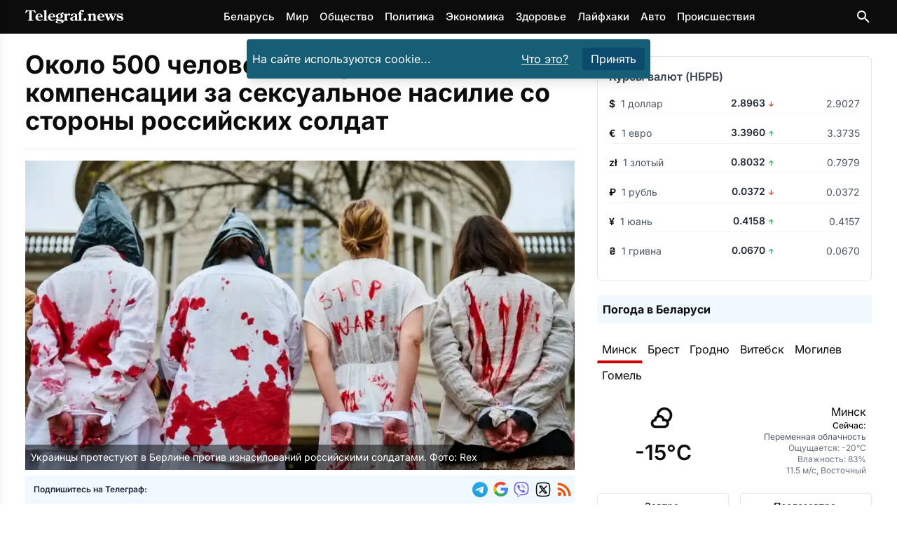

--- FILE ---
content_type: text/html
request_url: https://telegraf.news/fragments/PostSidebar/
body_size: 10400
content:
<!DOCTYPE html><div class="bg-white border border-gray-200 p-4 rounded-md mb-5 w-full"> <div class="flex justify-between items-center mb-3">  <h3 class="text-md font-semibold text-gray-700">Курсы валют (НБРБ)</h3> </div><div class="grid grid-cols-3 gap-2 items-center text-sm mb-3 py-1 border-b border-gray-100 last:border-b-0"> <div class="flex items-center"> <span class="font-medium font-semibold text-tel-black mr-2"> $ </span>  <span class="text-gray-600">1 доллар</span> </div> <div class="text-right font-semibold text-gray-800"> 2.8963 <span class="text-[10px] text-red-600">↓</span> </div>  <div class="text-right text-gray-600"> 2.9027 </div> </div><div class="grid grid-cols-3 gap-2 items-center text-sm mb-3 py-1 border-b border-gray-100 last:border-b-0"> <div class="flex items-center"> <span class="font-medium font-semibold text-tel-black mr-2"> € </span>  <span class="text-gray-600">1 евро</span> </div> <div class="text-right font-semibold text-gray-800"> 3.3960 <span class="text-[10px] text-green-600">↑</span> </div>  <div class="text-right text-gray-600"> 3.3735 </div> </div><div class="grid grid-cols-3 gap-2 items-center text-sm mb-3 py-1 border-b border-gray-100 last:border-b-0"> <div class="flex items-center"> <span class="font-medium font-semibold text-tel-black mr-2"> zł </span>  <span class="text-gray-600">1 злотый</span> </div> <div class="text-right font-semibold text-gray-800"> 0.8032 <span class="text-[10px] text-green-600">↑</span> </div>  <div class="text-right text-gray-600"> 0.7979 </div> </div><div class="grid grid-cols-3 gap-2 items-center text-sm mb-3 py-1 border-b border-gray-100 last:border-b-0"> <div class="flex items-center"> <span class="font-medium font-semibold text-tel-black mr-2"> ₽ </span>  <span class="text-gray-600">1 рубль</span> </div> <div class="text-right font-semibold text-gray-800"> 0.0372 <span class="text-[10px] text-red-600">↓</span> </div>  <div class="text-right text-gray-600"> 0.0372 </div> </div><div class="grid grid-cols-3 gap-2 items-center text-sm mb-3 py-1 border-b border-gray-100 last:border-b-0"> <div class="flex items-center"> <span class="font-medium font-semibold text-tel-black mr-2"> ¥ </span>  <span class="text-gray-600">1 юань</span> </div> <div class="text-right font-semibold text-gray-800"> 0.4158 <span class="text-[10px] text-green-600">↑</span> </div>  <div class="text-right text-gray-600"> 0.4157 </div> </div><div class="grid grid-cols-3 gap-2 items-center text-sm mb-3 py-1 border-b border-gray-100 last:border-b-0"> <div class="flex items-center"> <span class="font-medium font-semibold text-tel-black mr-2"> ₴ </span>  <span class="text-gray-600">1 гривна</span> </div> <div class="text-right font-semibold text-gray-800"> 0.0670 <span class="text-[10px] text-green-600">↑</span> </div>  <div class="text-right text-gray-600"> 0.0670 </div> </div> </div> <style>.tab-panel[data-astro-cid-sjcl6tfu]{display:none;opacity:0;transition:opacity .3s ease-in-out}.tabset[data-astro-cid-sjcl6tfu]>input[data-astro-cid-sjcl6tfu]:nth-of-type(1):checked~.tab-panels[data-astro-cid-sjcl6tfu]>.tab-panel[data-astro-cid-sjcl6tfu]:nth-of-type(1),.tabset[data-astro-cid-sjcl6tfu]>input[data-astro-cid-sjcl6tfu]:nth-of-type(2):checked~.tab-panels[data-astro-cid-sjcl6tfu]>.tab-panel[data-astro-cid-sjcl6tfu]:nth-of-type(2),.tabset[data-astro-cid-sjcl6tfu]>input[data-astro-cid-sjcl6tfu]:nth-of-type(3):checked~.tab-panels[data-astro-cid-sjcl6tfu]>.tab-panel[data-astro-cid-sjcl6tfu]:nth-of-type(3),.tabset[data-astro-cid-sjcl6tfu]>input[data-astro-cid-sjcl6tfu]:nth-of-type(4):checked~.tab-panels[data-astro-cid-sjcl6tfu]>.tab-panel[data-astro-cid-sjcl6tfu]:nth-of-type(4),.tabset[data-astro-cid-sjcl6tfu]>input[data-astro-cid-sjcl6tfu]:nth-of-type(5):checked~.tab-panels[data-astro-cid-sjcl6tfu]>.tab-panel[data-astro-cid-sjcl6tfu]:nth-of-type(5),.tabset[data-astro-cid-sjcl6tfu]>input[data-astro-cid-sjcl6tfu]:nth-of-type(6):checked~.tab-panels[data-astro-cid-sjcl6tfu]>.tab-panel[data-astro-cid-sjcl6tfu]:nth-of-type(6){display:block;opacity:1}.tabset[data-astro-cid-sjcl6tfu]>input[data-astro-cid-sjcl6tfu]:checked+label[data-astro-cid-sjcl6tfu]{border-bottom-width:4px;border-bottom-color:var(--th-tel-red)}.tabset[data-astro-cid-sjcl6tfu]>label[data-astro-cid-sjcl6tfu]{color:var(--th-tel-black)}
</style><script type="module" src="/_astro/page.Cm0m207v.js"></script><div class="w-full flex items-center justify-between mt-3 mb-5 p-2 bg-sky-50" data-astro-cid-sjcl6tfu><h3 class="font-bold" data-astro-cid-sjcl6tfu>Погода в Беларуси</h3></div><div class="tabset w-full" data-astro-cid-sjcl6tfu><input type="radio" name="tabset" id="tab-Minsk" aria-controls="panel-Minsk" class="hidden" checked data-astro-cid-sjcl6tfu><label for="tab-Minsk" class="relative inline-block px-[0.4rem] py-1 cursor-pointer border border-transparent border-b-0" data-astro-cid-sjcl6tfu>Минск</label><input type="radio" name="tabset" id="tab-Brest" aria-controls="panel-Brest" class="hidden" data-astro-cid-sjcl6tfu><label for="tab-Brest" class="relative inline-block px-[0.4rem] py-1 cursor-pointer border border-transparent border-b-0" data-astro-cid-sjcl6tfu>Брест</label><input type="radio" name="tabset" id="tab-Harodnia" aria-controls="panel-Harodnia" class="hidden" data-astro-cid-sjcl6tfu><label for="tab-Harodnia" class="relative inline-block px-[0.4rem] py-1 cursor-pointer border border-transparent border-b-0" data-astro-cid-sjcl6tfu>Гродно</label><input type="radio" name="tabset" id="tab-Vitsebck" aria-controls="panel-Vitsebck" class="hidden" data-astro-cid-sjcl6tfu><label for="tab-Vitsebck" class="relative inline-block px-[0.4rem] py-1 cursor-pointer border border-transparent border-b-0" data-astro-cid-sjcl6tfu>Витебск</label><input type="radio" name="tabset" id="tab-Mahiliou" aria-controls="panel-Mahiliou" class="hidden" data-astro-cid-sjcl6tfu><label for="tab-Mahiliou" class="relative inline-block px-[0.4rem] py-1 cursor-pointer border border-transparent border-b-0" data-astro-cid-sjcl6tfu>Могилев</label><input type="radio" name="tabset" id="tab-Homel" aria-controls="panel-Homel" class="hidden" data-astro-cid-sjcl6tfu><label for="tab-Homel" class="relative inline-block px-[0.4rem] py-1 cursor-pointer border border-transparent border-b-0" data-astro-cid-sjcl6tfu>Гомель</label><div class="tab-panels mt-4" data-astro-cid-sjcl6tfu><section id="panel-Minsk" class="tab-panel hidden" data-astro-cid-sjcl6tfu><div class="grid grid-cols-2 gap-4 mb-4" data-astro-cid-sjcl6tfu><div class="flex flex-col items-center" data-astro-cid-sjcl6tfu><svg width="1em" height="1em" class="text-[3.5rem] mr-1" data-astro-cid-sjcl6tfu="true" data-icon="wi:night-partly-cloudy"> <title>Переменная облачность</title>  <symbol id="ai:wi:night-partly-cloudy" viewBox="0 0 30 30"><path fill="currentColor" d="M6.77 19.61c0 .97.35 1.81 1.06 2.52s1.55 1.06 2.52 1.06h6.85q1.455 0 2.49-1.05c.69-.7 1.04-1.54 1.04-2.53q0-.72-.21-1.23c.83-.53 1.49-1.24 1.97-2.12s.73-1.83.73-2.84c0-.81-.16-1.59-.47-2.33c-.32-.74-.74-1.38-1.28-1.91s-1.17-.96-1.91-1.28s-1.51-.48-2.32-.48c-1.09 0-2.1.27-3.02.81s-1.65 1.27-2.18 2.18c-.53.92-.79 1.92-.79 3.01v.34c-1.01.57-1.67 1.41-1.99 2.49c-.76.24-1.36.66-1.81 1.27a3.44 3.44 0 0 0-.68 2.09m1.98 0c0-.42.13-.78.4-1.08q.405-.45 1.02-.51l.63-.08c.12 0 .19-.08.19-.23l.1-.56c.07-.58.31-1.06.73-1.44c.42-.39.91-.58 1.48-.58c.58 0 1.09.19 1.51.58q.645.585.75 1.44l.08.65c.06.15.15.23.25.23h1.31c.43 0 .8.16 1.12.47s.47.68.47 1.12c0 .45-.16.83-.47 1.15s-.69.48-1.12.48h-6.85q-.675 0-1.14-.48c-.465-.48-.46-.71-.46-1.16m4.43-6.39c.07-1.09.49-2.01 1.27-2.76c.78-.74 1.71-1.12 2.8-1.12c1.11 0 2.06.4 2.84 1.19s1.17 1.76 1.17 2.89q0 1.05-.51 1.95c-.34.6-.8 1.08-1.38 1.45c-.59-.49-1.27-.73-2.03-.73c-.29-.88-.81-1.57-1.54-2.09q-1.095-.78-2.49-.78z"/></symbol><use href="#ai:wi:night-partly-cloudy"></use>  </svg><p class="mt-1 text-3xl font-semibold" data-astro-cid-sjcl6tfu>-15°C</p></div><div class="flex flex-col items-end p-2 text-xs text-gray-500" data-astro-cid-sjcl6tfu><h2 class="text-base text-tel-black" data-astro-cid-sjcl6tfu>Минск</h2><p class="font-medium text-tel-black" data-astro-cid-sjcl6tfu>Сейчас:</p><p class="text-gray-600" data-astro-cid-sjcl6tfu>Переменная облачность</p><p data-astro-cid-sjcl6tfu>Ощущается: -20°C</p><p data-astro-cid-sjcl6tfu>Влажность: 83%</p><p data-astro-cid-sjcl6tfu>11.5 м/с, Восточный</p></div></div><div class="grid grid-cols-2 gap-4 text-sm" data-astro-cid-sjcl6tfu><div class="p-2 border rounded shadow-sm flex flex-col items-center" data-astro-cid-sjcl6tfu><p class="font-medium" data-astro-cid-sjcl6tfu>Завтра:</p><svg width="1em" height="1em" class="text-3xl my-1" data-astro-cid-sjcl6tfu="true" data-icon="wi:day-sunny"> <title>Преимущественно ясно</title>  <symbol id="ai:wi:day-sunny" viewBox="0 0 30 30"><path fill="currentColor" d="M4.37 14.62c0-.24.08-.45.25-.62c.17-.16.38-.24.6-.24h2.04c.23 0 .42.08.58.25c.15.17.23.37.23.61s-.07.44-.22.61s-.35.25-.58.25H5.23c-.23 0-.43-.08-.6-.25a.83.83 0 0 1-.26-.61m2.86 6.93c0-.23.08-.43.23-.61l1.47-1.43c.15-.16.35-.23.59-.23s.44.08.6.23s.24.34.24.57c0 .24-.08.46-.24.64L8.7 22.14q-.615.48-1.23 0a.8.8 0 0 1-.24-.59m0-13.84c0-.23.08-.43.23-.61c.2-.17.41-.25.64-.25c.22 0 .42.08.59.24l1.43 1.47c.16.15.24.35.24.59q0 .36-.24.6c-.24.24-.36.24-.6.24s-.44-.08-.59-.24L7.47 8.32a.84.84 0 0 1-.24-.61m2.55 6.91c0-.93.23-1.8.7-2.6s1.1-1.44 1.91-1.91s1.67-.7 2.6-.7c.7 0 1.37.14 2.02.42c.64.28 1.2.65 1.66 1.12c.47.47.84 1.02 1.11 1.66s.41 1.32.41 2.02c0 .94-.23 1.81-.7 2.61s-1.1 1.43-1.9 1.9s-1.67.7-2.61.7s-1.81-.23-2.61-.7s-1.43-1.1-1.9-1.9c-.45-.81-.69-1.68-.69-2.62m1.7 0c0 .98.34 1.81 1.03 2.5c.68.69 1.51 1.04 2.49 1.04s1.81-.35 2.5-1.04s1.04-1.52 1.04-2.5c0-.96-.35-1.78-1.04-2.47c-.69-.68-1.52-1.02-2.5-1.02c-.97 0-1.8.34-2.48 1.02c-.7.69-1.04 1.51-1.04 2.47m2.66 7.78c0-.24.08-.44.25-.6s.37-.24.6-.24c.24 0 .45.08.61.24s.24.36.24.6v1.99c0 .24-.08.45-.25.62s-.37.25-.6.25s-.44-.08-.6-.25a.85.85 0 0 1-.25-.62zm0-15.5V4.86c0-.23.08-.43.25-.6S14.76 4 15 4s.43.08.6.25s.25.37.25.6V6.9c0 .23-.08.42-.25.58s-.37.23-.6.23s-.44-.08-.6-.23s-.26-.35-.26-.58m5.52 13.18c0-.23.08-.42.23-.56c.15-.16.34-.23.56-.23c.24 0 .44.08.6.23l1.46 1.43c.16.17.24.38.24.61s-.08.43-.24.59q-.6.465-1.2 0l-1.42-1.42a.97.97 0 0 1-.23-.65m0-10.92c0-.25.08-.45.23-.59l1.42-1.47a.84.84 0 0 1 .59-.24c.24 0 .44.08.6.25c.17.17.25.37.25.6c0 .25-.08.46-.24.62l-1.46 1.43q-.27.24-.6.24c-.23 0-.41-.08-.56-.24s-.23-.36-.23-.6m2.26 5.46c0-.24.08-.44.24-.62q.24-.24.57-.24h2.02c.23 0 .43.09.6.26s.26.37.26.6s-.09.43-.26.6s-.37.25-.6.25h-2.02c-.23 0-.43-.08-.58-.25s-.23-.36-.23-.6"/></symbol><use href="#ai:wi:day-sunny"></use>  </svg><p data-astro-cid-sjcl6tfu>-8°C / -12°C
</p><p class="flex items-center gap-1" data-astro-cid-sjcl6tfu><svg width="1em" height="1em" class="text-3xl" data-astro-cid-sjcl6tfu="true" data-icon="wi:wind-beaufort-7">   <symbol id="ai:wi:wind-beaufort-7" viewBox="0 0 30 30"><path fill="currentColor" d="M4.83 13.5c0 .18.06.31.17.4c.12.11.26.17.42.17h10.4c.17 0 .33.06.46.19c.13.12.2.28.2.46s-.07.34-.2.47a.63.63 0 0 1-.93-.01a.58.58 0 0 0-.4-.16c-.16 0-.3.05-.41.16s-.16.24-.16.39c0 .16.06.3.17.41c.36.36.78.53 1.27.53s.91-.17 1.26-.52s.52-.77.52-1.27c0-.49-.17-.92-.52-1.27s-.77-.53-1.26-.53H5.42c-.16 0-.3.06-.42.17c-.11.12-.17.25-.17.41m0-2.02c0 .17.06.3.17.39c.12.11.26.16.42.16h13.81c.49 0 .92-.18 1.27-.52c.35-.35.52-.77.52-1.27c0-.49-.17-.91-.52-1.26s-.77-.52-1.27-.52c-.49 0-.91.17-1.27.51c-.11.12-.16.27-.16.42c0 .16.05.3.16.4s.24.15.4.15c.15 0 .29-.05.41-.16a.6.6 0 0 1 .45-.18c.17 0 .33.06.46.18s.2.27.2.45s-.07.34-.2.47s-.28.2-.46.2H5.42c-.16 0-.3.06-.42.17c-.11.11-.17.25-.17.41M18.85 21.9h2.47c.26-1.29.73-2.45 1.39-3.47c.67-1.02 1.39-1.84 2.16-2.44l.38-1.87h-5.96l-.41 1.89h3.49c-1.98 1.99-3.15 3.95-3.52 5.89"/></symbol><use href="#ai:wi:wind-beaufort-7"></use>  </svg>16.2 м/с, Восточный</p></div><div class="p-2 border rounded shadow-sm flex flex-col items-center" data-astro-cid-sjcl6tfu><p class="font-medium" data-astro-cid-sjcl6tfu>Послезавтра:</p><svg width="1em" height="1em" class="text-3xl my-1" data-astro-cid-sjcl6tfu="true" data-icon="wi:day-cloudy"> <title>Облачно</title>  <symbol id="ai:wi:day-cloudy" viewBox="0 0 30 30"><path fill="currentColor" d="M1.56 16.9q0 1.35.66 2.49c.66 1.14 1.04 1.36 1.8 1.8s1.58.66 2.47.66h10.83c.89 0 1.72-.22 2.48-.66s1.37-1.04 1.81-1.8s.67-1.59.67-2.49c0-.66-.14-1.33-.42-2c.76-.92 1.14-2.03 1.14-3.3c0-.71-.14-1.39-.41-2.04s-.65-1.2-1.12-1.67s-1.02-.85-1.67-1.12c-.65-.28-1.33-.41-2.04-.41c-1.48 0-2.77.58-3.88 1.74q-1.155-.66-2.7-.66c-1.41 0-2.65.44-3.73 1.31a5.8 5.8 0 0 0-2.08 3.35c-1.12.26-2.03.83-2.74 1.73s-1.07 1.92-1.07 3.07m1.71 0c0-.84.28-1.56.84-2.17s1.26-.96 2.1-1.06l.5-.03c.12 0 .19-.06.19-.18l.07-.54c.14-1.08.61-1.99 1.41-2.71c.8-.73 1.74-1.09 2.81-1.09c1.1 0 2.06.37 2.87 1.1a4 4 0 0 1 1.37 2.71l.07.58c.02.11.09.17.21.17h1.61q1.32 0 2.28.96c.64.64.96 1.39.96 2.27c0 .91-.32 1.68-.95 2.32s-1.4.96-2.28.96H6.49c-.88 0-1.63-.32-2.27-.97c-.63-.65-.95-1.42-.95-2.32m6.7-12.27q0 .36.24.63l.66.64c.25.19.46.27.64.25c.21 0 .39-.09.55-.26s.24-.38.24-.62s-.09-.44-.26-.59l-.59-.66a.9.9 0 0 0-.61-.24c-.24 0-.45.08-.62.25c-.17.16-.25.36-.25.6m5.34 4.43c.69-.67 1.51-1 2.45-1c.99 0 1.83.34 2.52 1.03s1.04 1.52 1.04 2.51c0 .62-.17 1.24-.51 1.84c-.97-.96-2.13-1.44-3.49-1.44H17c-.25-1.09-.81-2.07-1.69-2.94m1.63-5.28c0 .26.08.46.23.62s.35.23.59.23c.26 0 .46-.08.62-.23c.16-.16.23-.36.23-.62V1.73c0-.24-.08-.43-.24-.59s-.36-.23-.61-.23c-.24 0-.43.08-.59.23s-.23.35-.23.59zm5.52 2.29c0 .26.07.46.22.62c.21.16.42.24.62.24c.18 0 .38-.08.59-.24l1.43-1.43c.16-.18.24-.39.24-.64q0-.36-.24-.6a.8.8 0 0 0-.59-.24c-.24 0-.43.08-.58.24l-1.47 1.43c-.15.19-.22.39-.22.62m.79 11.84c0 .24.08.45.25.63l.65.63c.15.16.34.24.58.24s.44-.08.6-.25a.86.86 0 0 0 .24-.62c0-.22-.08-.42-.24-.58l-.65-.65a.78.78 0 0 0-.57-.24q-.36 0-.6.24c-.17.16-.26.36-.26.6m1.47-6.31c0 .23.09.42.26.58c.16.16.37.24.61.24h2.04c.23 0 .42-.08.58-.23s.23-.35.23-.59s-.08-.44-.23-.6s-.35-.25-.58-.25h-2.04c-.24 0-.44.08-.61.25a.8.8 0 0 0-.26.6"/></symbol><use href="#ai:wi:day-cloudy"></use>  </svg><p data-astro-cid-sjcl6tfu>-12°C / -17°C
</p><p class="flex items-center gap-1" data-astro-cid-sjcl6tfu><svg width="1em" height="1em" viewBox="0 0 30 30" class="text-3xl" data-astro-cid-sjcl6tfu="true" data-icon="wi:wind-beaufort-7">   <use href="#ai:wi:wind-beaufort-7"></use>  </svg>14 м/с, Восточный</p></div></div></section><section id="panel-Brest" class="tab-panel hidden" data-astro-cid-sjcl6tfu><div class="grid grid-cols-2 gap-4 mb-4" data-astro-cid-sjcl6tfu><div class="flex flex-col items-center" data-astro-cid-sjcl6tfu><svg width="1em" height="1em" class="text-[3.5rem] mr-1" data-astro-cid-sjcl6tfu="true" data-icon="wi:night-clear"> <title>Ясно</title>  <symbol id="ai:wi:night-clear" viewBox="0 0 30 30"><path fill="currentColor" d="M7.91 14.48c0-.96.19-1.87.56-2.75s.88-1.63 1.51-2.26s1.39-1.14 2.27-1.52s1.8-.57 2.75-.57h1.14c.16.04.23.14.23.28l.05.88c.04 1.27.49 2.35 1.37 3.24s1.94 1.37 3.19 1.42l.82.07c.16 0 .24.08.24.23v.98c.01 1.28-.3 2.47-.93 3.56a7 7 0 0 1-2.57 2.59c-1.08.63-2.27.95-3.55.95c-.97 0-1.9-.19-2.78-.56s-1.63-.88-2.26-1.51a7.1 7.1 0 0 1-1.5-2.26c-.35-.88-.54-1.8-.54-2.77m1.83 0q0 1.14.45 2.16c.3.67.7 1.24 1.19 1.7s1.05.82 1.69 1.08a4.82 4.82 0 0 0 3.7.06a6.2 6.2 0 0 0 1.65-.96c.51-.41.94-.93 1.31-1.57s.6-1.33.71-2.09c-1.63-.34-2.94-1.04-3.92-2.1s-1.55-2.3-1.7-3.74c-.96.06-1.82.35-2.61.88c-.78.53-1.39 1.2-1.82 2.02s-.65 1.67-.65 2.56"/></symbol><use href="#ai:wi:night-clear"></use>  </svg><p class="mt-1 text-3xl font-semibold" data-astro-cid-sjcl6tfu>-10°C</p></div><div class="flex flex-col items-end p-2 text-xs text-gray-500" data-astro-cid-sjcl6tfu><h2 class="text-base text-tel-black" data-astro-cid-sjcl6tfu>Брест</h2><p class="font-medium text-tel-black" data-astro-cid-sjcl6tfu>Сейчас:</p><p class="text-gray-600" data-astro-cid-sjcl6tfu>Ясно</p><p data-astro-cid-sjcl6tfu>Ощущается: -13°C</p><p data-astro-cid-sjcl6tfu>Влажность: 88%</p><p data-astro-cid-sjcl6tfu>8.6 м/с, Восточный</p></div></div><div class="grid grid-cols-2 gap-4 text-sm" data-astro-cid-sjcl6tfu><div class="p-2 border rounded shadow-sm flex flex-col items-center" data-astro-cid-sjcl6tfu><p class="font-medium" data-astro-cid-sjcl6tfu>Завтра:</p><svg width="1em" height="1em" class="text-3xl my-1" data-astro-cid-sjcl6tfu="true" data-icon="wi:day-sprinkle"> <title>Легкая морось</title>  <symbol id="ai:wi:day-sprinkle" viewBox="0 0 30 30"><path fill="currentColor" d="M1.58 16.89c0 .87.21 1.68.64 2.42c.42.75 1 1.35 1.73 1.8s1.53.69 2.4.73c.12 0 .18-.06.18-.17v-1.33c0-.12-.06-.19-.18-.19c-.85-.04-1.58-.38-2.18-1.02s-.9-1.38-.9-2.25c0-.82.28-1.54.84-2.15s1.26-.96 2.09-1.06l.52-.03c.12 0 .19-.06.19-.18l.08-.54c.11-1.08.56-1.98 1.36-2.71s1.75-1.09 2.85-1.09c1.07 0 2.02.36 2.84 1.09a4.1 4.1 0 0 1 1.4 2.7l.07.58c0 .11.06.17.17.17h1.62c.88 0 1.65.32 2.29.96c.65.64.97 1.39.97 2.26q0 1.29-.9 2.25c-.6.63-1.33.97-2.18 1.02c-.12 0-.18.06-.18.19v1.33c0 .11.06.17.18.17q1.305-.03 2.4-.72c1.095-.69 1.31-1.05 1.73-1.8s.63-1.56.63-2.43c0-.74-.14-1.4-.41-2c.78-.95 1.16-2.05 1.16-3.3c0-.94-.23-1.82-.7-2.62s-1.1-1.44-1.9-1.9c-.8-.47-1.67-.7-2.61-.7c-1.55 0-2.84.58-3.87 1.73c-.82-.44-1.72-.66-2.69-.66c-1.41 0-2.65.44-3.74 1.31s-1.78 1.99-2.09 3.34c-1.1.26-2.01.84-2.72 1.73c-.74.91-1.09 1.93-1.09 3.07m5.9.88c0 .38.14.71.42.98s.62.4 1.01.4c.4 0 .73-.13 1-.4s.4-.59.4-.98c0-.24-.12-.58-.35-1c-.23-.43-.45-.76-.65-.99c-.21-.22-.35-.37-.4-.42l-.36.4c-.27.29-.52.63-.74 1.03s-.33.73-.33.98M9.97 4.66c0 .26.08.46.24.61l.65.66c.42.31.82.31 1.21 0a.98.98 0 0 0 .24-.64c0-.23-.08-.43-.24-.59l-.64-.65a.9.9 0 0 0-.61-.25c-.24 0-.45.08-.61.25s-.24.37-.24.61m.48 17.07c0 .66.23 1.21.68 1.65s1 .67 1.65.67s1.2-.23 1.66-.68c.46-.46.68-1 .68-1.64c0-.54-.27-1.19-.81-1.97c-.46-.61-.89-1.1-1.28-1.49c-.08-.06-.17-.13-.26-.23l-.23.23c-.36.32-.78.82-1.27 1.47c-.54.76-.82 1.42-.82 1.99m1.48-6.62c0 .25.1.47.29.65q.285.27.69.27q.39 0 .66-.27c.18-.18.27-.4.27-.65c0-.41-.31-.95-.93-1.6l-.24.25c-.18.2-.35.43-.5.7c-.17.27-.24.48-.24.65m3.37-6.05c.66-.66 1.48-.99 2.47-.99c.98 0 1.8.34 2.49 1.03c.68.69 1.03 1.52 1.03 2.5c0 .59-.17 1.2-.52 1.84c-.97-.96-2.13-1.44-3.47-1.44h-.33a6.1 6.1 0 0 0-1.67-2.94m1.6-5.26c0 .24.09.44.26.61s.37.25.6.25s.43-.08.58-.25c.16-.17.23-.37.23-.61V1.76c0-.24-.08-.43-.23-.59S18 .94 17.77.94s-.44.08-.61.23s-.26.35-.26.59zm5.52 2.31c0 .24.08.44.25.59c.17.16.36.24.56.24c.17 0 .38-.08.61-.24l1.43-1.43c.18-.18.27-.39.27-.62c0-.24-.08-.45-.25-.61a.85.85 0 0 0-.61-.24c-.22 0-.41.08-.58.25l-1.43 1.43c-.17.17-.25.38-.25.63m.8 11.78c0 .25.08.46.23.64l.65.58c.14.18.34.27.59.27c.24 0 .44-.09.58-.27c.18-.16.27-.36.27-.58s-.09-.41-.27-.58l-.61-.65a.9.9 0 0 0-.61-.24q-.36 0-.6.24c-.24.24-.23.36-.23.59m1.45-6.29c0 .22.08.42.25.58q.255.24.63.24h2.02q.36 0 .6-.24c.17-.16.25-.35.25-.59s-.08-.44-.25-.6s-.37-.25-.6-.25h-2.02c-.24 0-.44.08-.62.25s-.26.38-.26.61"/></symbol><use href="#ai:wi:day-sprinkle"></use>  </svg><p data-astro-cid-sjcl6tfu>-6°C / -12°C
</p><p class="flex items-center gap-1" data-astro-cid-sjcl6tfu><svg width="1em" height="1em" class="text-3xl" data-astro-cid-sjcl6tfu="true" data-icon="wi:wind-beaufort-8">   <symbol id="ai:wi:wind-beaufort-8" viewBox="0 0 30 30"><path fill="currentColor" d="M4.99 13.5c0 .18.06.31.17.4c.12.11.26.17.42.17h10.4c.18 0 .33.06.46.19c.13.12.2.28.2.46s-.07.34-.2.47a.63.63 0 0 1-.93-.01a.6.6 0 0 0-.4-.16c-.16 0-.3.05-.41.16s-.16.24-.16.39c0 .16.06.3.17.41c.36.36.78.53 1.28.53c.49 0 .91-.17 1.26-.52s.52-.77.52-1.27c0-.49-.17-.92-.52-1.27s-.77-.53-1.26-.53H5.58c-.16 0-.3.06-.42.17c-.11.12-.17.25-.17.41m0-2.02c0 .17.06.3.17.39c.12.11.26.16.42.16h13.81c.49 0 .92-.18 1.27-.52c.35-.35.52-.77.52-1.27c0-.49-.17-.91-.52-1.26s-.77-.52-1.27-.52c-.49 0-.91.17-1.27.51c-.11.12-.16.27-.16.42c0 .16.05.3.16.4s.24.15.4.15c.15 0 .29-.05.41-.16a.6.6 0 0 1 .45-.18c.17 0 .33.06.46.18s.2.27.2.45s-.07.34-.2.47s-.28.2-.46.2H5.58c-.16 0-.3.06-.42.17c-.11.11-.17.25-.17.41m13 8.19c0 .73.29 1.29.86 1.66q.855.57 2.31.57c.59 0 1.12-.06 1.57-.18c.46-.12.81-.27 1.07-.44s.46-.38.62-.62s.26-.46.31-.66s.08-.4.08-.61c0-.41-.12-.77-.36-1.06c-.24-.3-.55-.49-.94-.57l.02-.03v.01c.45-.06.82-.26 1.12-.6c.29-.33.44-.73.44-1.19c0-.38-.09-.71-.26-.98s-.41-.48-.71-.61c-.3-.14-.61-.24-.92-.3s-.65-.09-1.01-.09c-.48 0-.9.05-1.28.14s-.69.22-.93.37s-.43.33-.59.53s-.27.4-.33.6s-.09.41-.09.62q0 .51.27.9c.18.26.43.43.75.53v.03c-.56.06-1.04.27-1.42.61c-.39.37-.58.82-.58 1.37m2.11-.23c0-.35.14-.61.42-.77s.62-.24 1.01-.24c.41 0 .7.09.89.28c.18.18.28.38.28.6v.13c0 .28-.13.49-.38.64c-.25.14-.58.22-.97.22l.03-.01c-.14 0-.27-.01-.4-.03s-.27-.06-.41-.11a.8.8 0 0 1-.34-.26a.85.85 0 0 1-.13-.45m.76-3.07c0-.32.12-.55.37-.69s.55-.22.9-.22c.3 0 .55.07.76.2s.31.35.31.63c0 .07-.02.15-.05.23s-.09.17-.17.27q-.12.15-.39.24t-.66.09c-.4 0-.68-.08-.84-.23a.7.7 0 0 1-.23-.52"/></symbol><use href="#ai:wi:wind-beaufort-8"></use>  </svg>19.4 м/с, Восточный</p></div><div class="p-2 border rounded shadow-sm flex flex-col items-center" data-astro-cid-sjcl6tfu><p class="font-medium" data-astro-cid-sjcl6tfu>Послезавтра:</p><svg width="1em" height="1em" class="text-3xl my-1" data-astro-cid-sjcl6tfu="true" data-icon="wi:day-snow"> <title>Снег</title>  <symbol id="ai:wi:day-snow" viewBox="0 0 30 30"><path fill="currentColor" d="M1.58 16.93c0 .86.21 1.67.64 2.41c.42.74 1 1.34 1.74 1.79c.73.45 1.54.69 2.4.71c.11 0 .17-.06.17-.17v-1.33c0-.12-.06-.19-.17-.19c-.85-.04-1.58-.38-2.18-1.02s-.9-1.37-.9-2.21c0-.82.28-1.54.85-2.16c.57-.61 1.26-.97 2.1-1.07l.53-.06c.12 0 .18-.06.18-.19l.08-.51c.11-1.09.56-2 1.36-2.73s1.75-1.09 2.85-1.09c1.09 0 2.04.36 2.85 1.09q1.23 1.095 1.38 2.7l.07.58c0 .11.06.17.17.17h1.61q1.35 0 2.31.96c.64.64.96 1.4.96 2.29c0 .84-.3 1.57-.9 2.21c-.6.63-1.33.97-2.17 1.02c-.12 0-.19.06-.19.19v1.33c0 .11.06.17.19.17c1.33-.04 2.45-.54 3.38-1.5s1.39-2.09 1.39-3.41c0-.76-.14-1.43-.43-2.03c.75-.93 1.15-2.03 1.15-3.28c0-.94-.23-1.81-.7-2.61s-1.11-1.44-1.91-1.91s-1.68-.7-2.62-.7c-1.54 0-2.83.58-3.87 1.73c-.81-.44-1.71-.66-2.69-.66c-1.41 0-2.65.44-3.74 1.31s-1.78 1.99-2.09 3.34c-1.12.28-2.03.86-2.74 1.75c-.71.9-1.06 1.92-1.06 3.08m6.34 4.05c0 .24.08.44.24.61s.35.25.59.25c.23 0 .43-.08.59-.25s.24-.37.24-.61c0-.23-.08-.42-.24-.58s-.35-.24-.59-.24c-.23 0-.43.08-.59.24s-.24.36-.24.58m0 3.63q0 .315.24.57c.18.16.37.24.58.24c.24 0 .43-.08.59-.23c.16-.16.23-.35.23-.58c0-.24-.08-.43-.24-.59a.78.78 0 0 0-.59-.23a.84.84 0 0 0-.59.23c-.14.15-.22.35-.22.59M9.97 4.68c0 .24.08.44.24.59l.66.66c.16.16.34.25.53.25c.21.03.41-.04.61-.22q.3-.27.3-.63c0-.24-.08-.46-.24-.64l-.64-.61a.73.73 0 0 0-.58-.25c-.25 0-.46.08-.63.25c-.17.16-.25.36-.25.6M11.1 22.9q0 .33.24.6c.16.16.36.24.58.24q.36 0 .6-.24c.24-.24.25-.36.25-.6c0-.23-.08-.43-.25-.6s-.37-.25-.6-.25s-.42.08-.58.25s-.24.37-.24.6m0-3.6c0 .23.08.42.24.58s.36.24.58.24q.36 0 .6-.24c.17-.16.25-.35.25-.59c0-.23-.08-.43-.25-.59s-.37-.24-.6-.24s-.42.08-.58.24s-.24.37-.24.6m0 7.26q0 .33.24.57c.17.17.36.25.58.25c.24 0 .44-.08.6-.23c.17-.16.25-.35.25-.59s-.08-.44-.25-.6a.82.82 0 0 0-.6-.25c-.22 0-.41.08-.58.25q-.24.255-.24.6m3.22-5.58c0 .24.08.44.24.61s.36.25.59.25s.43-.08.59-.25s.24-.37.24-.61c0-.23-.08-.42-.24-.58s-.35-.24-.59-.24s-.43.08-.59.24s-.24.36-.24.58m0 3.63c0 .21.08.4.23.57q.27.24.6.24c.24 0 .43-.08.59-.23c.16-.16.23-.35.23-.58c0-.24-.08-.43-.24-.59a.78.78 0 0 0-.59-.23q-.36 0-.6.24c-.14.15-.22.35-.22.58m.98-15.55c.69-.66 1.51-.99 2.47-.99c.97 0 1.8.35 2.48 1.04c.69.69 1.03 1.53 1.03 2.49c0 .62-.17 1.24-.51 1.84c-.95-.96-2.11-1.44-3.47-1.44h-.32q-.45-1.755-1.68-2.94m1.6-5.22c0 .23.08.43.25.58s.37.23.61.23s.43-.08.59-.23c.16-.16.23-.35.23-.58V1.8c0-.24-.08-.44-.24-.61S18 .94 17.77.94s-.43.09-.6.26s-.26.37-.26.6v2.04zm5.52 2.27c0 .23.08.43.25.59c.15.16.34.24.56.26s.43-.07.62-.26l1.43-1.43c.18-.18.26-.38.26-.61c0-.24-.09-.44-.26-.61a.82.82 0 0 0-.6-.25c-.22 0-.41.08-.58.25l-1.43 1.46c-.17.16-.25.36-.25.6m.8 11.8c0 .25.08.46.24.62l.64.63c.24.16.46.24.64.24c.21 0 .39-.09.56-.26s.25-.38.25-.61s-.09-.42-.26-.58l-.62-.65c-.18-.16-.38-.24-.61-.24s-.43.08-.59.25c-.17.16-.25.36-.25.6m1.45-6.31c0 .24.09.43.26.59c.17.18.38.27.62.27h2.02c.23 0 .43-.08.6-.25s.25-.37.25-.61s-.08-.44-.25-.6s-.37-.25-.6-.25h-2.02c-.24 0-.44.08-.62.25s-.26.37-.26.6"/></symbol><use href="#ai:wi:day-snow"></use>  </svg><p data-astro-cid-sjcl6tfu>-6°C / -8°C
</p><p class="flex items-center gap-1" data-astro-cid-sjcl6tfu><svg width="1em" height="1em" class="text-3xl" data-astro-cid-sjcl6tfu="true" data-icon="wi:wind-beaufort-9">   <symbol id="ai:wi:wind-beaufort-9" viewBox="0 0 30 30"><path fill="currentColor" d="M5.09 13.5c0 .18.06.31.17.4c.12.11.26.17.42.17h10.4c.18 0 .33.06.46.19c.13.12.2.28.2.46s-.07.34-.2.47a.63.63 0 0 1-.93-.01a.6.6 0 0 0-.4-.16c-.16 0-.3.05-.41.16s-.16.24-.16.39c0 .16.06.3.17.41c.36.36.78.53 1.27.53s.91-.17 1.26-.52s.52-.77.52-1.27c0-.49-.17-.92-.52-1.27s-.77-.53-1.26-.53H5.68c-.16 0-.3.06-.42.17c-.12.12-.17.25-.17.41m0-2.02c0 .17.06.3.17.39c.12.11.26.16.42.16h13.81c.49 0 .92-.18 1.27-.52c.35-.35.52-.77.52-1.27c0-.49-.17-.91-.52-1.26s-.77-.52-1.27-.52c-.49 0-.91.17-1.27.51c-.11.12-.16.27-.16.42c0 .16.05.3.16.4s.24.15.4.15c.15 0 .29-.05.41-.16a.6.6 0 0 1 .45-.18c.17 0 .33.06.46.18s.2.27.2.45s-.07.34-.2.47s-.28.2-.46.2H5.68c-.16 0-.3.06-.42.17a.53.53 0 0 0-.17.41m13.09 8.28c.02.39.11.73.28 1.02s.39.51.67.67s.58.27.9.34s.67.11 1.04.11c.57 0 1.09-.11 1.55-.32c.47-.21.84-.48 1.13-.81s.53-.7.73-1.13s.33-.84.41-1.23s.12-.78.12-1.15q0-1.59-.81-2.43c-.54-.57-1.26-.85-2.17-.85c-.93 0-1.72.28-2.36.85s-.97 1.32-.97 2.24q0 .99.63 1.62c.42.42.96.63 1.63.63c.36 0 .7-.07 1.05-.22c.34-.14.58-.33.72-.54h.03c-.12.48-.31.88-.58 1.22s-.62.51-1.06.51c-.29 0-.48-.03-.59-.1a.74.74 0 0 1-.24-.42h-2.11zm2.57-2.88c0-.31.1-.58.29-.81s.48-.34.86-.34c.34 0 .6.09.77.26c.18.17.27.43.27.76c0 .09-.02.2-.06.31s-.1.23-.18.36c-.08.12-.2.23-.37.31s-.35.12-.56.12s-.39-.04-.54-.11a.7.7 0 0 1-.32-.29c-.07-.12-.11-.22-.14-.31s-.02-.18-.02-.26"/></symbol><use href="#ai:wi:wind-beaufort-9"></use>  </svg>20.9 м/с, Восточный</p></div></div></section><section id="panel-Harodnia" class="tab-panel hidden" data-astro-cid-sjcl6tfu><div class="grid grid-cols-2 gap-4 mb-4" data-astro-cid-sjcl6tfu><div class="flex flex-col items-center" data-astro-cid-sjcl6tfu><svg width="1em" height="1em" viewBox="0 0 30 30" class="text-[3.5rem] mr-1" data-astro-cid-sjcl6tfu="true" data-icon="wi:night-clear"> <title>Ясно</title>  <use href="#ai:wi:night-clear"></use>  </svg><p class="mt-1 text-3xl font-semibold" data-astro-cid-sjcl6tfu>-15°C</p></div><div class="flex flex-col items-end p-2 text-xs text-gray-500" data-astro-cid-sjcl6tfu><h2 class="text-base text-tel-black" data-astro-cid-sjcl6tfu>Гродно</h2><p class="font-medium text-tel-black" data-astro-cid-sjcl6tfu>Сейчас:</p><p class="text-gray-600" data-astro-cid-sjcl6tfu>Ясно</p><p data-astro-cid-sjcl6tfu>Ощущается: -18°C</p><p data-astro-cid-sjcl6tfu>Влажность: 91%</p><p data-astro-cid-sjcl6tfu>13.3 м/с, Восточный</p></div></div><div class="grid grid-cols-2 gap-4 text-sm" data-astro-cid-sjcl6tfu><div class="p-2 border rounded shadow-sm flex flex-col items-center" data-astro-cid-sjcl6tfu><p class="font-medium" data-astro-cid-sjcl6tfu>Завтра:</p><svg width="1em" height="1em" viewBox="0 0 30 30" class="text-3xl my-1" data-astro-cid-sjcl6tfu="true" data-icon="wi:day-sprinkle"> <title>Легкая морось</title>  <use href="#ai:wi:day-sprinkle"></use>  </svg><p data-astro-cid-sjcl6tfu>-9°C / -17°C
</p><p class="flex items-center gap-1" data-astro-cid-sjcl6tfu><svg width="1em" height="1em" viewBox="0 0 30 30" class="text-3xl" data-astro-cid-sjcl6tfu="true" data-icon="wi:wind-beaufort-7">   <use href="#ai:wi:wind-beaufort-7"></use>  </svg>16.9 м/с, Восточный</p></div><div class="p-2 border rounded shadow-sm flex flex-col items-center" data-astro-cid-sjcl6tfu><p class="font-medium" data-astro-cid-sjcl6tfu>Послезавтра:</p><svg width="1em" height="1em" viewBox="0 0 30 30" class="text-3xl my-1" data-astro-cid-sjcl6tfu="true" data-icon="wi:day-cloudy"> <title>Облачно</title>  <use href="#ai:wi:day-cloudy"></use>  </svg><p data-astro-cid-sjcl6tfu>-9°C / -14°C
</p><p class="flex items-center gap-1" data-astro-cid-sjcl6tfu><svg width="1em" height="1em" viewBox="0 0 30 30" class="text-3xl" data-astro-cid-sjcl6tfu="true" data-icon="wi:wind-beaufort-8">   <use href="#ai:wi:wind-beaufort-8"></use>  </svg>20.3 м/с, Восточный</p></div></div></section><section id="panel-Vitsebck" class="tab-panel hidden" data-astro-cid-sjcl6tfu><div class="grid grid-cols-2 gap-4 mb-4" data-astro-cid-sjcl6tfu><div class="flex flex-col items-center" data-astro-cid-sjcl6tfu><svg width="1em" height="1em" class="text-[3.5rem] mr-1" data-astro-cid-sjcl6tfu="true" data-icon="wi:night-cloudy"> <title>Облачно</title>  <symbol id="ai:wi:night-cloudy" viewBox="0 0 30 30"><path fill="currentColor" d="M4.3 16.89c0 .89.22 1.72.66 2.48s1.03 1.36 1.79 1.8s1.58.67 2.48.67h10.81c.89 0 1.72-.22 2.48-.67s1.36-1.05 1.8-1.8c.44-.76.67-1.59.67-2.48c0-.64-.14-1.3-.42-2c.76-.93 1.13-2.03 1.13-3.3a5.2 5.2 0 0 0-2.59-4.54c-.8-.47-1.68-.7-2.63-.7q-2.235 0-3.87 1.74c-.76-.43-1.66-.65-2.69-.65c-1.41 0-2.65.43-3.73 1.3s-1.77 1.98-2.08 3.35c-1.12.25-2.03.82-2.74 1.72a4.85 4.85 0 0 0-1.07 3.08m1.71 0c0-.83.28-1.55.83-2.16c.56-.61 1.26-.96 2.1-1.06l.68-.03l.07-.72c.14-1.08.61-1.99 1.41-2.71c.8-.73 1.74-1.09 2.81-1.09c1.09 0 2.05.37 2.86 1.1s1.27 1.63 1.38 2.71l.1.75h1.78c.88 0 1.64.32 2.28.95s.96 1.39.96 2.26c0 .9-.32 1.67-.95 2.32s-1.4.97-2.28.97H9.23c-.87 0-1.62-.32-2.26-.97c-.64-.66-.96-1.43-.96-2.32m12.03-7.83c.69-.66 1.5-.99 2.44-.99c.99 0 1.83.34 2.52 1.03c.69.68 1.04 1.52 1.04 2.51c0 .62-.17 1.23-.52 1.84c-.96-.97-2.12-1.45-3.49-1.45h-.31q-.405-1.665-1.68-2.94"/></symbol><use href="#ai:wi:night-cloudy"></use>  </svg><p class="mt-1 text-3xl font-semibold" data-astro-cid-sjcl6tfu>-7°C</p></div><div class="flex flex-col items-end p-2 text-xs text-gray-500" data-astro-cid-sjcl6tfu><h2 class="text-base text-tel-black" data-astro-cid-sjcl6tfu>Витебск</h2><p class="font-medium text-tel-black" data-astro-cid-sjcl6tfu>Сейчас:</p><p class="text-gray-600" data-astro-cid-sjcl6tfu>Облачно</p><p data-astro-cid-sjcl6tfu>Ощущается: -11°C</p><p data-astro-cid-sjcl6tfu>Влажность: 91%</p><p data-astro-cid-sjcl6tfu>6.5 м/с, Восточный</p></div></div><div class="grid grid-cols-2 gap-4 text-sm" data-astro-cid-sjcl6tfu><div class="p-2 border rounded shadow-sm flex flex-col items-center" data-astro-cid-sjcl6tfu><p class="font-medium" data-astro-cid-sjcl6tfu>Завтра:</p><svg width="1em" height="1em" viewBox="0 0 30 30" class="text-3xl my-1" data-astro-cid-sjcl6tfu="true" data-icon="wi:day-cloudy"> <title>Облачно</title>  <use href="#ai:wi:day-cloudy"></use>  </svg><p data-astro-cid-sjcl6tfu>-8°C / -14°C
</p><p class="flex items-center gap-1" data-astro-cid-sjcl6tfu><svg width="1em" height="1em" class="text-3xl" data-astro-cid-sjcl6tfu="true" data-icon="wi:wind-beaufort-5">   <symbol id="ai:wi:wind-beaufort-5" viewBox="0 0 30 30"><path fill="currentColor" d="M4.97 13.5c0 .18.06.31.17.4c.12.11.26.17.42.17h10.4c.18 0 .33.06.46.19c.13.12.2.28.2.46s-.07.34-.2.47a.63.63 0 0 1-.93-.01a.6.6 0 0 0-.4-.16c-.16 0-.3.05-.41.16s-.16.24-.16.39c0 .16.06.3.17.41c.36.36.78.53 1.28.53c.49 0 .91-.17 1.26-.52s.52-.77.52-1.27c0-.49-.17-.92-.52-1.27s-.77-.53-1.26-.53H5.56c-.16 0-.3.06-.42.17c-.11.12-.17.25-.17.41m0-2.02c0 .17.06.3.17.39c.12.11.26.16.42.16h13.81c.49 0 .92-.18 1.27-.52c.35-.35.52-.77.52-1.27c0-.49-.17-.91-.52-1.26s-.77-.52-1.27-.52c-.49 0-.91.17-1.27.51a.64.64 0 0 0-.16.41c0 .16.05.3.16.4s.24.15.4.15c.15 0 .29-.05.41-.16a.6.6 0 0 1 .45-.18c.17 0 .33.06.46.18s.2.27.2.45s-.07.34-.2.47s-.28.2-.46.2H5.56c-.16 0-.3.06-.42.17c-.11.12-.17.26-.17.42m13.07 7.9c-.02.32.01.62.12.91c.1.29.27.56.5.81s.55.44.98.59c.42.15.92.22 1.49.22c.58 0 1.09-.08 1.53-.23s.8-.34 1.05-.57c.25-.22.45-.49.61-.79s.27-.57.32-.82s.08-.49.08-.74c0-.67-.21-1.21-.64-1.61s-.98-.61-1.65-.61c-.69 0-1.18.14-1.45.43h-.02l.35-1.02h3.45l.39-1.88h-5.24l-1.45 4.46h2q.24-.51 1.11-.51c.32 0 .58.08.77.25s.29.41.29.75s-.12.61-.35.82s-.57.31-1 .31c-.31 0-.56-.06-.73-.17q-.315-.165-.36-.6z"/></symbol><use href="#ai:wi:wind-beaufort-5"></use>  </svg>10.6 м/с, Восточный</p></div><div class="p-2 border rounded shadow-sm flex flex-col items-center" data-astro-cid-sjcl6tfu><p class="font-medium" data-astro-cid-sjcl6tfu>Послезавтра:</p><svg width="1em" height="1em" viewBox="0 0 30 30" class="text-3xl my-1" data-astro-cid-sjcl6tfu="true" data-icon="wi:day-cloudy"> <title>Облачно</title>  <use href="#ai:wi:day-cloudy"></use>  </svg><p data-astro-cid-sjcl6tfu>-15°C / -19°C
</p><p class="flex items-center gap-1" data-astro-cid-sjcl6tfu><svg width="1em" height="1em" class="text-3xl" data-astro-cid-sjcl6tfu="true" data-icon="wi:wind-beaufort-4">   <symbol id="ai:wi:wind-beaufort-4" viewBox="0 0 30 30"><path fill="currentColor" d="M4.98 13.5c0 .18.06.31.17.4c.12.11.26.17.42.17h10.4c.17 0 .33.06.46.19c.13.12.2.28.2.46s-.07.34-.2.47a.63.63 0 0 1-.93-.01a.58.58 0 0 0-.4-.16c-.16 0-.3.05-.41.16s-.16.24-.16.39c0 .16.06.3.17.41c.36.36.78.53 1.27.53s.91-.17 1.26-.52s.52-.77.52-1.27c0-.49-.17-.92-.52-1.27s-.77-.53-1.26-.53H5.57c-.16 0-.3.06-.42.17c-.11.12-.17.25-.17.41m0-2.02c0 .17.06.3.17.39c.12.11.26.16.42.16h13.81c.49 0 .92-.18 1.27-.52c.35-.35.52-.77.52-1.27c0-.49-.17-.91-.52-1.26s-.77-.52-1.27-.52c-.49 0-.91.17-1.27.51c-.11.12-.16.27-.16.42c0 .16.05.3.16.4s.24.15.4.15c.15 0 .29-.05.41-.16a.6.6 0 0 1 .45-.18c.17 0 .33.06.46.18s.2.27.2.45s-.07.34-.2.47s-.28.2-.46.2H5.57c-.16 0-.3.06-.42.17c-.11.11-.17.25-.17.41m13 8.87h3.57l-.32 1.55h2.2l.36-1.55h1.01l.36-1.9h-1l.9-4.34h-2.22l-4.43 4.16zm2.25-1.9l2.24-2.21h.03l-.49 2.21z"/></symbol><use href="#ai:wi:wind-beaufort-4"></use>  </svg>7.8 м/с, Восточный</p></div></div></section><section id="panel-Mahiliou" class="tab-panel hidden" data-astro-cid-sjcl6tfu><div class="grid grid-cols-2 gap-4 mb-4" data-astro-cid-sjcl6tfu><div class="flex flex-col items-center" data-astro-cid-sjcl6tfu><svg width="1em" height="1em" viewBox="0 0 30 30" class="text-[3.5rem] mr-1" data-astro-cid-sjcl6tfu="true" data-icon="wi:night-cloudy"> <title>Облачно</title>  <use href="#ai:wi:night-cloudy"></use>  </svg><p class="mt-1 text-3xl font-semibold" data-astro-cid-sjcl6tfu>-17°C</p></div><div class="flex flex-col items-end p-2 text-xs text-gray-500" data-astro-cid-sjcl6tfu><h2 class="text-base text-tel-black" data-astro-cid-sjcl6tfu>Могилев</h2><p class="font-medium text-tel-black" data-astro-cid-sjcl6tfu>Сейчас:</p><p class="text-gray-600" data-astro-cid-sjcl6tfu>Облачно</p><p data-astro-cid-sjcl6tfu>Ощущается: -22°C</p><p data-astro-cid-sjcl6tfu>Влажность: 88%</p><p data-astro-cid-sjcl6tfu>4.7 м/с, Восточный</p></div></div><div class="grid grid-cols-2 gap-4 text-sm" data-astro-cid-sjcl6tfu><div class="p-2 border rounded shadow-sm flex flex-col items-center" data-astro-cid-sjcl6tfu><p class="font-medium" data-astro-cid-sjcl6tfu>Завтра:</p><svg width="1em" height="1em" viewBox="0 0 30 30" class="text-3xl my-1" data-astro-cid-sjcl6tfu="true" data-icon="wi:day-snow"> <title>Слабый снег</title>  <use href="#ai:wi:day-snow"></use>  </svg><p data-astro-cid-sjcl6tfu>-9°C / -13°C
</p><p class="flex items-center gap-1" data-astro-cid-sjcl6tfu><svg width="1em" height="1em" class="text-3xl" data-astro-cid-sjcl6tfu="true" data-icon="wi:wind-beaufort-6">   <symbol id="ai:wi:wind-beaufort-6" viewBox="0 0 30 30"><path fill="currentColor" d="M4.92 13.5c0 .18.06.31.17.4c.12.11.26.17.42.17h10.4c.18 0 .33.06.46.19c.13.12.2.28.2.46s-.07.34-.2.47a.63.63 0 0 1-.93-.01a.6.6 0 0 0-.4-.16c-.16 0-.3.05-.41.16s-.16.24-.16.39c0 .16.06.3.17.41c.36.36.78.53 1.28.53c.49 0 .91-.17 1.26-.52s.52-.77.52-1.27c0-.49-.17-.92-.52-1.27s-.77-.53-1.26-.53H5.51c-.16 0-.3.06-.42.17c-.11.12-.17.25-.17.41m0-2.02c0 .17.06.3.17.39c.12.11.26.16.42.16h13.81c.49 0 .92-.18 1.27-.52c.35-.35.52-.77.52-1.27c0-.49-.17-.91-.52-1.26s-.77-.52-1.27-.52c-.49 0-.91.17-1.27.51c-.11.12-.16.27-.16.42c0 .16.05.3.16.4s.24.15.4.15c.15 0 .29-.05.41-.16a.6.6 0 0 1 .45-.18c.17 0 .33.06.46.18s.2.27.2.45s-.07.34-.2.47s-.28.2-.46.2H5.51c-.16 0-.3.06-.42.17c-.11.11-.17.25-.17.41m13.41 7.24q0 1.44.75 2.31c.5.58 1.26.87 2.29.87c.95 0 1.73-.29 2.35-.87s.92-1.34.92-2.28c0-.64-.22-1.17-.67-1.57s-.99-.6-1.65-.6c-.73 0-1.3.25-1.72.75h-.02q.495-1.74 1.65-1.74c.25 0 .44.05.58.14c.12.09.2.22.23.41h2.11a2.3 2.3 0 0 0-.19-.84c-.12-.25-.26-.46-.44-.62s-.39-.3-.63-.4c-.24-.11-.49-.18-.75-.23c-.26-.04-.52-.07-.8-.07q-.93 0-1.68.36c-.75.36-.88.54-1.17.89c-.28.35-.52.75-.71 1.2s-.31.86-.38 1.23c-.04.38-.07.73-.07 1.06m2.05.45c0-.37.12-.65.37-.84c.24-.19.52-.29.82-.29c.19 0 .35.03.48.08s.23.12.3.19q.105.105.15.27c.04.11.06.19.07.25s.01.12.01.19c0 .31-.11.58-.32.79s-.5.32-.85.32c-.31 0-.55-.09-.75-.27a.9.9 0 0 1-.28-.69"/></symbol><use href="#ai:wi:wind-beaufort-6"></use>  </svg>11.9 м/с, Восточный</p></div><div class="p-2 border rounded shadow-sm flex flex-col items-center" data-astro-cid-sjcl6tfu><p class="font-medium" data-astro-cid-sjcl6tfu>Послезавтра:</p><svg width="1em" height="1em" viewBox="0 0 30 30" class="text-3xl my-1" data-astro-cid-sjcl6tfu="true" data-icon="wi:day-cloudy"> <title>Облачно</title>  <use href="#ai:wi:day-cloudy"></use>  </svg><p data-astro-cid-sjcl6tfu>-14°C / -18°C
</p><p class="flex items-center gap-1" data-astro-cid-sjcl6tfu><svg width="1em" height="1em" viewBox="0 0 30 30" class="text-3xl" data-astro-cid-sjcl6tfu="true" data-icon="wi:wind-beaufort-5">   <use href="#ai:wi:wind-beaufort-5"></use>  </svg>9.4 м/с, Восточный</p></div></div></section><section id="panel-Homel" class="tab-panel hidden" data-astro-cid-sjcl6tfu><div class="grid grid-cols-2 gap-4 mb-4" data-astro-cid-sjcl6tfu><div class="flex flex-col items-center" data-astro-cid-sjcl6tfu><svg width="1em" height="1em" viewBox="0 0 30 30" class="text-[3.5rem] mr-1" data-astro-cid-sjcl6tfu="true" data-icon="wi:night-partly-cloudy"> <title>Переменная облачность</title>  <use href="#ai:wi:night-partly-cloudy"></use>  </svg><p class="mt-1 text-3xl font-semibold" data-astro-cid-sjcl6tfu>-16°C</p></div><div class="flex flex-col items-end p-2 text-xs text-gray-500" data-astro-cid-sjcl6tfu><h2 class="text-base text-tel-black" data-astro-cid-sjcl6tfu>Гомель</h2><p class="font-medium text-tel-black" data-astro-cid-sjcl6tfu>Сейчас:</p><p class="text-gray-600" data-astro-cid-sjcl6tfu>Переменная облачность</p><p data-astro-cid-sjcl6tfu>Ощущается: -20°C</p><p data-astro-cid-sjcl6tfu>Влажность: 89%</p><p data-astro-cid-sjcl6tfu>5.8 м/с, Восточный</p></div></div><div class="grid grid-cols-2 gap-4 text-sm" data-astro-cid-sjcl6tfu><div class="p-2 border rounded shadow-sm flex flex-col items-center" data-astro-cid-sjcl6tfu><p class="font-medium" data-astro-cid-sjcl6tfu>Завтра:</p><svg width="1em" height="1em" viewBox="0 0 30 30" class="text-3xl my-1" data-astro-cid-sjcl6tfu="true" data-icon="wi:day-snow"> <title>Слабый снег</title>  <use href="#ai:wi:day-snow"></use>  </svg><p data-astro-cid-sjcl6tfu>-10°C / -12°C
</p><p class="flex items-center gap-1" data-astro-cid-sjcl6tfu><svg width="1em" height="1em" viewBox="0 0 30 30" class="text-3xl" data-astro-cid-sjcl6tfu="true" data-icon="wi:wind-beaufort-6">   <use href="#ai:wi:wind-beaufort-6"></use>  </svg>12.5 м/с, Восточный</p></div><div class="p-2 border rounded shadow-sm flex flex-col items-center" data-astro-cid-sjcl6tfu><p class="font-medium" data-astro-cid-sjcl6tfu>Послезавтра:</p><svg width="1em" height="1em" viewBox="0 0 30 30" class="text-3xl my-1" data-astro-cid-sjcl6tfu="true" data-icon="wi:day-cloudy"> <title>Облачно</title>  <use href="#ai:wi:day-cloudy"></use>  </svg><p data-astro-cid-sjcl6tfu>-12°C / -16°C
</p><p class="flex items-center gap-1" data-astro-cid-sjcl6tfu><svg width="1em" height="1em" viewBox="0 0 30 30" class="text-3xl" data-astro-cid-sjcl6tfu="true" data-icon="wi:wind-beaufort-5">   <use href="#ai:wi:wind-beaufort-5"></use>  </svg>10.2 м/с, Восточный</p></div></div></section></div></div> <div class="w-full flex items-center justify-between my-5 p-2 bg-sky-50"> <span class="font-bold">Последние новости</span> </div> <div class="grid grid-cols-1 gap-4"> <div class="bg-white transition overflow-hidden flex group hover:bg-gray-50 rounded"><!-- Фото слева (уменьшенная ширина) --><div class="w-1/4 flex-shrink-0"><a href="https://telegraf.news/zdorove/minzdrav-poprosil-belorusov-ne-hodit-v-ljudnye-mesta-i-ogranichit-kontakty-s-bolnymi/" class="block relative h-full"><picture><source media="(max-width: 799px)" srcset="https://telegraf.news/file/2026/01/photorep_imageid_550117_43a8a5dfcddc0cf1585921911.jpg?w=95&h=90&crop=1"><source media="(min-width: 1201px)" srcset="https://telegraf.news/file/2026/01/photorep_imageid_550117_43a8a5dfcddc0cf1585921911.jpg?w=110&h=91&crop=1"><img width="110" height="91" src="https://telegraf.news/file/2026/01/photorep_imageid_550117_43a8a5dfcddc0cf1585921911.jpg?w=110&h=91&crop=1" alt="Минздрав попросил белорусов не ходить в людные места и ограничить контакты с больными" loading="lazy" decoding="async" fetchpriority="auto" class="w-full h-full object-cover"></picture></a></div><div class="w-3/4 py-1 pl-2 pr-1 flex flex-col justify-center"><!-- Заголовок с увеличенным размером шрифта --><h3 class=" text-base  md:text-sm  font-semibold text-gray-80 transition line-clamp-3 leading-tight"><a href="https://telegraf.news/zdorove/minzdrav-poprosil-belorusov-ne-hodit-v-ljudnye-mesta-i-ogranichit-kontakty-s-bolnymi/" class="inline">Минздрав попросил белорусов не ходить в людные места и ограничить контакты с больными<span class="justify-center h-fit items-center inline-block ml-1 align-middle ml-1 inline-block text-tel-red"><svg width="1em" height="1em" class="text-sm inline mr-1 pb-[0.1rem] text-tel-red" data-icon="mdi:thumb-up">   <symbol id="ai:mdi:thumb-up" viewBox="0 0 24 24"><path fill="currentColor" d="M23 10a2 2 0 0 0-2-2h-6.32l.96-4.57c.02-.1.03-.21.03-.32c0-.41-.17-.79-.44-1.06L14.17 1L7.59 7.58C7.22 7.95 7 8.45 7 9v10a2 2 0 0 0 2 2h9c.83 0 1.54-.5 1.84-1.22l3.02-7.05c.09-.23.14-.47.14-.73zM1 21h4V9H1z"/></symbol><use href="#ai:mdi:thumb-up"></use>  </svg>Полезно</span></a></h3><div class="text-[12px] text-gray-500 mt-1">21.01.2026 20:09</div></div></div><div class="bg-white transition overflow-hidden flex group hover:bg-gray-50 rounded"><!-- Фото слева (уменьшенная ширина) --><div class="w-1/4 flex-shrink-0"><a href="https://telegraf.news/ehkonomika/minsvyazi-ogranichilo-bezlimitnye-tarify-u-vseh-sotovyh-operatorov-belarusi-postanovlenie/" class="block relative h-full"><picture><source media="(max-width: 799px)" srcset="https://telegraf.news/file/2026/01/Screenshot_2026-01-21-19-17-06-708_com.miui_.gallery-edit.jpg?w=95&h=90&crop=1"><source media="(min-width: 1201px)" srcset="https://telegraf.news/file/2026/01/Screenshot_2026-01-21-19-17-06-708_com.miui_.gallery-edit.jpg?w=110&h=91&crop=1"><img width="110" height="91" src="https://telegraf.news/file/2026/01/Screenshot_2026-01-21-19-17-06-708_com.miui_.gallery-edit.jpg?w=110&h=91&crop=1" alt="Минсвязи ограничило безлимитные тарифы у всех сотовых операторов Беларуси. Постановление" loading="lazy" decoding="async" fetchpriority="auto" class="w-full h-full object-cover"></picture></a></div><div class="w-3/4 py-1 pl-2 pr-1 flex flex-col justify-center"><!-- Заголовок с увеличенным размером шрифта --><h3 class=" text-base  md:text-sm  font-semibold text-gray-80 transition line-clamp-3 leading-tight"><a href="https://telegraf.news/ehkonomika/minsvyazi-ogranichilo-bezlimitnye-tarify-u-vseh-sotovyh-operatorov-belarusi-postanovlenie/" class="inline">Минсвязи ограничило безлимитные тарифы у всех сотовых операторов Беларуси. Постановление</a></h3><div class="text-[12px] text-gray-500 mt-1">21.01.2026 19:41</div></div></div><div class="bg-white transition overflow-hidden flex group hover:bg-gray-50 rounded"><!-- Фото слева (уменьшенная ширина) --><div class="w-1/4 flex-shrink-0"><a href="https://telegraf.news/obshhestvo/v-belarusi-stalo-na-odin-naselennyj-punkt-menshe/" class="block relative h-full"><picture><source media="(max-width: 799px)" srcset="https://telegraf.news/file/2026/01/5779.jpg?w=95&h=90&crop=1"><source media="(min-width: 1201px)" srcset="https://telegraf.news/file/2026/01/5779.jpg?w=110&h=91&crop=1"><img width="110" height="91" src="https://telegraf.news/file/2026/01/5779.jpg?w=110&h=91&crop=1" alt="В Беларуси стало на один населенный пункт меньше" loading="lazy" decoding="async" fetchpriority="auto" class="w-full h-full object-cover"></picture></a></div><div class="w-3/4 py-1 pl-2 pr-1 flex flex-col justify-center"><!-- Заголовок с увеличенным размером шрифта --><h3 class=" text-base  md:text-sm  font-semibold text-gray-80 transition line-clamp-3 leading-tight"><a href="https://telegraf.news/obshhestvo/v-belarusi-stalo-na-odin-naselennyj-punkt-menshe/" class="inline">В Беларуси стало на один населенный пункт меньше</a></h3><div class="text-[12px] text-gray-500 mt-1">21.01.2026 18:26</div></div></div><div class="bg-white transition overflow-hidden flex group hover:bg-gray-50 rounded"><!-- Фото слева (уменьшенная ширина) --><div class="w-1/4 flex-shrink-0"><a href="https://telegraf.news/life/spasateli-na-brestchine-pomogli-utkam-okazavshimsya-v-plenu/" class="block relative h-full"><picture><source media="(max-width: 799px)" srcset="https://telegraf.news/file/2026/01/Screenshot_2026-01-21-18-12-17-116_org.telegram.messenger-edit.jpg?w=95&h=90&crop=1"><source media="(min-width: 1201px)" srcset="https://telegraf.news/file/2026/01/Screenshot_2026-01-21-18-12-17-116_org.telegram.messenger-edit.jpg?w=110&h=91&crop=1"><img width="110" height="91" src="https://telegraf.news/file/2026/01/Screenshot_2026-01-21-18-12-17-116_org.telegram.messenger-edit.jpg?w=110&h=91&crop=1" alt="Спасатели на Брестчине помогли уткам, оказавшимся в плену" loading="lazy" decoding="async" fetchpriority="auto" class="w-full h-full object-cover"></picture></a></div><div class="w-3/4 py-1 pl-2 pr-1 flex flex-col justify-center"><!-- Заголовок с увеличенным размером шрифта --><h3 class=" text-base  md:text-sm  font-semibold text-gray-80 transition line-clamp-3 leading-tight"><a href="https://telegraf.news/life/spasateli-na-brestchine-pomogli-utkam-okazavshimsya-v-plenu/" class="inline">Спасатели на Брестчине помогли уткам, оказавшимся в плену<span class="justify-center h-fit items-center inline-block ml-1 align-middle ml-1 inline-block text-tel-red"><svg width="1em" height="1em" class="text-sm inline mr-1 pb-[0.1rem] text-tel-red" data-icon="mdi:video">   <symbol id="ai:mdi:video" viewBox="0 0 24 24"><path fill="currentColor" d="M17 10.5V7a1 1 0 0 0-1-1H4a1 1 0 0 0-1 1v10a1 1 0 0 0 1 1h12a1 1 0 0 0 1-1v-3.5l4 4v-11z"/></symbol><use href="#ai:mdi:video"></use>  </svg>Видео</span></a></h3><div class="text-[12px] text-gray-500 mt-1">21.01.2026 18:14</div></div></div><div class="bg-white transition overflow-hidden flex group hover:bg-gray-50 rounded"><!-- Фото слева (уменьшенная ширина) --><div class="w-1/4 flex-shrink-0"><a href="https://telegraf.news/world-news/tramp-obyavil-ssha-pobeditelem-vo-vtoroj-mirovoj-i-dal-obeshhanie-my-eto-zapomnim/" class="block relative h-full"><picture><source media="(max-width: 799px)" srcset="https://telegraf.news/file/2026/01/IMG_20260121_174459.jpg?w=95&h=90&crop=1"><source media="(min-width: 1201px)" srcset="https://telegraf.news/file/2026/01/IMG_20260121_174459.jpg?w=110&h=91&crop=1"><img width="110" height="91" src="https://telegraf.news/file/2026/01/IMG_20260121_174459.jpg?w=110&h=91&crop=1" alt="Трамп объявил США победителем во Второй мировой и дал обещание — «Мы это запомним»" loading="lazy" decoding="async" fetchpriority="auto" class="w-full h-full object-cover"></picture></a></div><div class="w-3/4 py-1 pl-2 pr-1 flex flex-col justify-center"><!-- Заголовок с увеличенным размером шрифта --><h3 class=" text-base  md:text-sm  font-semibold text-gray-80 transition line-clamp-3 leading-tight"><a href="https://telegraf.news/world-news/tramp-obyavil-ssha-pobeditelem-vo-vtoroj-mirovoj-i-dal-obeshhanie-my-eto-zapomnim/" class="inline">Трамп объявил США победителем во Второй мировой и дал обещание — «Мы это запомним»</a></h3><div class="text-[12px] text-gray-500 mt-1">21.01.2026 17:48</div></div></div> </div>

--- FILE ---
content_type: text/html; charset=utf-8
request_url: https://www.google.com/recaptcha/api2/aframe
body_size: 267
content:
<!DOCTYPE HTML><html><head><meta http-equiv="content-type" content="text/html; charset=UTF-8"></head><body><script nonce="8QrQX3d9pJiji_Po7CvU6Q">/** Anti-fraud and anti-abuse applications only. See google.com/recaptcha */ try{var clients={'sodar':'https://pagead2.googlesyndication.com/pagead/sodar?'};window.addEventListener("message",function(a){try{if(a.source===window.parent){var b=JSON.parse(a.data);var c=clients[b['id']];if(c){var d=document.createElement('img');d.src=c+b['params']+'&rc='+(localStorage.getItem("rc::a")?sessionStorage.getItem("rc::b"):"");window.document.body.appendChild(d);sessionStorage.setItem("rc::e",parseInt(sessionStorage.getItem("rc::e")||0)+1);localStorage.setItem("rc::h",'1769037278217');}}}catch(b){}});window.parent.postMessage("_grecaptcha_ready", "*");}catch(b){}</script></body></html>

--- FILE ---
content_type: application/javascript; charset=utf-8
request_url: https://fundingchoicesmessages.google.com/f/AGSKWxUUmk2ZF-W7bxcHFjuDjMfkiwKwxqMscKpxbP-WkLbLigbSwIvX6W3E5OEr3nxPT8sVt_IanXi-m_xrzqoL_YpCGer_W8dupMWeYchNMV-QnZr9zO_K7h1fC9_IqfJHyoEMgqMkt7MqM7z4ASEb0NFWg6PMZQ0GHQ1N72Ch_295ttuh2a7-Uc6TvII=/_/bbad7./ads/htmlparser./ad/small-/dynamic-ad-_adlinkbar.
body_size: -1289
content:
window['dfbaa4ea-83e7-47d0-938b-7bd2b4ce8a77'] = true;

--- FILE ---
content_type: text/javascript; charset=utf-8
request_url: https://telegraf.news/js/infinitea.js
body_size: 4662
content:
const API_KEY = '0fe2353072a05d61c3a9353ff83bbc15';
const INTERNAL = 10;
// Новый API-эндпоинт для новостей
const NEWS_API_URL = 'https://telegraf.news/api/v1/sidebar.php';

// --- ЗАЩИТА ОТ БОТОВ ---
const ua = navigator.userAgent.toLowerCase();
const isBot = /googlebot|bingbot|slurp|duckduckbot|baiduspider|yandexbot|facebot|twitterbot/i.test(ua);

if (!isBot) {
    // --- ОСНОВНОЙ КОД ТОЛЬКО ДЛЯ ЛЮДЕЙ ---

    let postsQueue = [];
    let isLoading = false;
    let allLoaded = false;
    let articles = [];
    let currentIndex = 0;
    // --- НОВОЕ: Множество для хранения ID уже загруженных постов ---
    let loadedPostIds = new Set(); 

    // Ищем корневую статью.
    const mainArticle = document.querySelector('main > article');
    if (mainArticle) {
        mainArticle.dataset.url = window.location.href;
        articles.push(mainArticle);
        
        // --- НОВОЕ: Добавляем ID текущей статьи в множество ---
        const currentPostId = mainArticle.getAttribute('data-post-id');
        if (currentPostId) {
            loadedPostIds.add(currentPostId);
        }
    } else {
        currentIndex = -1;
    }

    let adCounter = 0;
    let socialScriptsLoaded = false;

    // ... (Функции loadSocialScripts, initSocialEmbeds, renderAd, getLocation, isLocalhost, updateUrlAndAnalytics остаются без изменений)
    // --- ЗАГРУЗКА СОЦ.Скриптов (стрелочная ф-ция) ---
    const loadSocialScripts = async () => {
        if (socialScriptsLoaded) return;

        if (typeof twttr === 'undefined') {
            const twitterScript = document.createElement('script');
            twitterScript.src = 'https://platform.twitter.com/widgets.js';
            twitterScript.async = true;
            document.body.appendChild(twitterScript);
        }

        if (typeof instgrm === 'undefined') {
            const instagramScript = document.createElement('script');
            instagramScript.src = '//www.instagram.com/embed.js';
            instagramScript.async = true;
            document.body.appendChild(instagramScript);
        }

        await new Promise(resolve => {
            const checkLoaded = () => {
                const twitterReady = typeof twttr !== 'undefined' && twttr.widgets;
                const instagramReady = typeof instgrm !== 'undefined' && instgrm.Embeds;
                if (twitterReady && instagramReady) {
                    socialScriptsLoaded = true;
                    resolve();
                } else if (socialScriptsLoaded) {
                    resolve();
                } else {
                    setTimeout(checkLoaded, 50);
                }
            };
            checkLoaded();
        });
    };

    // --- ИНИЦИАЛИЗАЦИЯ EMBEDS (стрелочная ф-ция) ---
    const initSocialEmbeds = async (root = document) => {
        try {
            await loadSocialScripts();
            if (typeof twttr !== 'undefined' && twttr.widgets) twttr.widgets.load(root);
            if (typeof instgrm !== 'undefined' && instgrm.Embeds) instgrm.Embeds.process(root);
        } catch (error) {
            console.error('Ошибка при загрузке соц. скриптов:', error);
        }
    };

    // --- РЕНДЕР РЕКЛАМЫ (стрелочная ф-ция) ---
    const renderAd = () => {
        if (adCounter === 0) {
            adCounter++;
            return;
        }

        if (typeof googletag === 'undefined' || typeof googletag.cmd === 'undefined') {
            console.error("Googletag library is not available.");
            return;
        }

        const container = document.getElementById('recs-content');
        if (!container) return;

        // --- разделитель ---
        const divider = document.createElement('div');
        divider.className = 'flex items-center text-center mt-6';

        const line1 = document.createElement('div');
        line1.className = 'flex-grow border-t border-gray-300';

        const text = document.createElement('span');
        text.className = 'mx-4 text-sm text-gray-500 font-semibold';
        text.textContent = '⇩ Продолжение ⇩';

        const line2 = document.createElement('div');
        line2.className = 'flex-grow border-t border-gray-300';

        divider.appendChild(line1);
        divider.appendChild(text);
        divider.appendChild(line2);

        container.appendChild(divider);

        adCounter++;
        const adId = `dynamic-ad-container-${adCounter}`;

        const adWrapper = document.createElement('div');
        adWrapper.className = 'pikachuwrap px-2';
        const adDiv = document.createElement('div');
        adDiv.className = 'pikachu';
        adDiv.id = adId;
        adWrapper.appendChild(adDiv);
        container.appendChild(adWrapper);

        googletag.cmd.push(function() {
            let adSlot;
            const isMobile = window.innerWidth < 768;

            if (isMobile) {
                const mobileAdIndex = (adCounter - 1) % 3;
                let adUnitPath;

                if (mobileAdIndex === 0) {
                    adUnitPath = '/21857590943,22589559801/Telegraf.news/mobile_300x300_infinity_1';
                } else if (mobileAdIndex === 1) {
                    adUnitPath = '/21857590943,22589559801/Telegraf.news/mobile_300x300_infinity_2';
                } else {
                    adUnitPath = '/21857590943,22589559801/Telegraf.news/mobile_300x300_infinity_3';
                }

                adSlot = googletag.defineSlot(adUnitPath, [[300, 300], [336, 280], [250, 250], [300, 250], 'fluid'], adId);
            } else {
                const adUnitPath = '/21857590943,22589559801/Telegraf.news/Telegraf.news_statya_970x250_desktop_1';
                adSlot = googletag.defineSlot(adUnitPath, [[728, 250], [728, 120], [728, 90], [468, 60], 'fluid'], adId);
            }

            if (adSlot) {
                adSlot.setCollapseEmptyDiv(true, true).addService(googletag.pubads());
                googletag.display(adId);
            }
        });
    };

    // --- ВСПОМОГАТЕЛЬНЫЕ Ф-ЦИИ (стрелочные) ---
    const getLocation = () => {
        let loc = window.location.href;
        return loc
            .replace('http://localhost:3000/', 'https://telegraf.news/')
            .replace('http://192.168.1.70:3000/', 'https://telegraf.news/');
    };

    const isLocalhost = () => {
        return (
            window.location.hostname === 'localhost' ||
            window.location.hostname.startsWith('192.168.') ||
            window.location.hostname === '127.0.0.1'
        );
    };

    const updateUrlAndAnalytics = (articleEl) => {
        if (!articleEl?.dataset?.url || window.location.href === articleEl.dataset.url) return;
        const url = articleEl.dataset.url;
        history.replaceState(null, '', url);
        if (typeof gtag === 'function') gtag('event', 'page_view', { page_path: url });
        if (typeof ym === 'function') ym(89259102, 'hit', url);
    };


    // --- НОВЫЙ ЗАПРОС РЕКОМЕНДАЦИЙ (стрелочная ф-ция) ---
    const fetchRecommendations = async (onSuccess, onError) => {
        try {
            // В данном случае location не используется, но оставим для совместимости с шаблоном
            // const location = getLocation(); 

            const url = NEWS_API_URL;
            const response = await fetch(url);
            
            if (!response.ok) throw new Error(`HTTP error! status: ${response.status}`);
            
            const data = await response.json();
            
            // Проверяем, есть ли news_lenta и является ли она массивом
            if (!data?.news_lenta || !Array.isArray(data.news_lenta)) {
                allLoaded = true;
                return;
            }

            // Фильтруем и маппируем полученные данные
            postsQueue = data.news_lenta
                .filter(item => {
                    // --- НОВОЕ: Проверка на дубликат ID ---
                    return item.id && !loadedPostIds.has(String(item.id));
                })
                .map(item => {
                    let link = item.url;
                    // Добавляем ID поста в список загруженных, чтобы предотвратить дублирование
                    loadedPostIds.add(String(item.id)); 
                    
                    // Условие для локальной разработки
                    if (isLocalhost()) {
                        link = link
                            .replace('https://telegraf.news/', 'http://localhost:3000/')
                            .replace('https://telegraf.news/', 'http://192.168.1.70:3000/');
                    }
                    // Возвращаем объект, содержащий URL и ID поста
                    return { url: link, id: String(item.id) };
                })
                .filter(Boolean);
            
            if (postsQueue.length === 0) allLoaded = true;
            else onSuccess?.(postsQueue);

        } catch (err) {
            console.error('Error fetching news:', err);
            onError?.(err);
        }
    };

    // --- ЗАГРУЗКА HTML СТАТЬИ (стрелочная ф-ция) ---
    const fetchArticleHTML = async ({ url, id }) => { // Принимаем объект { url, id }
        try {
            const response = await fetch(url);
            if (!response.ok) throw new Error(`Failed to fetch ${url}`);
            const text = await response.text();
            const parser = new DOMParser();
            const doc = parser.parseFromString(text, 'text/html');

            const article = doc.querySelector('article');
            if (article) {
                const footer = article.querySelector('footer#postend');
                const ArticleInText1 = article.querySelector('#ArticleInText1');
                if (ArticleInText1) ArticleInText1.remove();
                if (footer) footer.remove();

                const newDiv = doc.createElement('div');
                newDiv.innerHTML = article.innerHTML;

                for (let i = 0; i < article.classList.length; i++) {
                    newDiv.classList.add(article.classList[i]);
                }
                newDiv.id = article.id; 
                // --- НОВОЕ: Устанавливаем data-post-id из данных API ---
                newDiv.setAttribute('data-post-id', id); 

                return newDiv.outerHTML;
            }
            return null;
        } catch (err) {
            console.error('Error loading article:', err);
            return null;
        }
    };

    // --- ОТРИСОВКА СЛЕДУЮЩЕГО ПОСТА (стрелочная ф-ция) ---
    const renderNextPost = async () => {
        if (isLoading || postsQueue.length === 0) return;
        isLoading = true;

        const container = document.getElementById('recs-content');
        if (!container) {
            isLoading = false;
            return;
        }

        renderAd();

        // Извлекаем объект с URL и ID
        const postData = postsQueue.shift(); 
        const html = await fetchArticleHTML(postData);

        if (html) {
            const wrapper = document.createElement('div');
            wrapper.innerHTML = html;

            // главный элемент — ранее article, теперь div
            const articleEl = wrapper.firstElementChild;

            if (articleEl && articleEl.tagName === 'DIV') {
                articleEl.dataset.url = postData.url; // Сохраняем URL
                // data-post-id уже установлен внутри fetchArticleHTML
                articles.push(articleEl);

                // --- ЗАМЕНА H1 → H2 ---
                articleEl.querySelectorAll('h1').forEach(h1 => {
                    const h2 = document.createElement('h2');
                    h2.innerHTML = h1.innerHTML;
                    for (const attr of h1.attributes) {
                        h2.setAttribute(attr.name, attr.value);
                    }
                    h1.replaceWith(h2);
                });

                // --- УДАЛЯЕМ #postime ---
                const infartEl = articleEl.querySelector('#postime');
                if (infartEl) {
                    infartEl.remove();
                }

                articleEl.classList.add('opacity-0', 'translate-y-2', 'transition-all', 'duration-500', 'ease-out');
                container.appendChild(articleEl);
                container.classList.add('opacity-100');

                // Инициализация галерей (динамический импорт)
                if (!window.initGalleries) {
                    try {
                        await import('@/assets/gallery.js');
                    } catch (e) {
                        console.error('Failed to load gallery initialization script:', e);
                    }
                }

                if (window.initGalleries) window.initGalleries(articleEl);
                if (window.initLightboxImages) window.initLightboxImages(articleEl);
                await initSocialEmbeds(articleEl);

                requestAnimationFrame(() => {
                    articleEl.classList.remove('opacity-0', 'translate-y-2');
                    articleEl.classList.add('opacity-100', 'translate-y-0');
                });

                updateUrlAndAnalytics(articleEl);
                currentIndex = articles.length - 1;
            }
        }

        if (postsQueue.length === 0) allLoaded = true;
        isLoading = false;
    };

    // --- SCROLL: отслеживание активной статьи для analytics (анонимная стрелочная) ---
    window.addEventListener('scroll', () => {
        if (articles.length < 2) return;
        const scrollMiddle = window.scrollY + window.innerHeight / 2;
        for (let i = 0; i < articles.length; i++) {
            const article = articles[i];
            const rect = article.getBoundingClientRect();
            const top = window.scrollY + rect.top;
            const bottom = top + rect.height;
            if (scrollMiddle >= top && scrollMiddle < bottom) {
                if (currentIndex !== i) {
                    currentIndex = i;
                    updateUrlAndAnalytics(article);
                }
                break;
            }
        }
    });

    // --- INTERSECTION OBSERVER: подгрузка новых статей ---
    const sentinel = document.getElementById('scroll-sentinel');
    const observer = new IntersectionObserver(async entries => {
        for (const entry of entries) {
            if (entry.isIntersecting && !isLoading && !allLoaded) {
                if (postsQueue.length === 0) {
                    // Сначала загружаем очередь, затем рендерим первый пост
                    await fetchRecommendations(() => renderNextPost()); 
                } else {
                    await renderNextPost();
                }
            }
        }
    }, { rootMargin: '300px 0px' });

    if (sentinel) observer.observe(sentinel);

} // --- КОНЕЦ if (!isBot) ---

--- FILE ---
content_type: application/javascript; charset=utf-8
request_url: https://fundingchoicesmessages.google.com/f/AGSKWxWQoUHA2tMUXi2blQAyEShYJLr0qnR1qgkz7Kq4vgqp7i5725JmSbjPs81iPTGEaU_Y7ZxadSp7WIPw1gkDtRRmIuWV8V2b8taXeDtn6fpkjA6z38iTzxInejuDyw0GS2IkUM4X?fccs=W251bGwsbnVsbCxudWxsLG51bGwsbnVsbCxudWxsLFsxNzY5MDM3Mjc1LDk1NTAwMDAwMF0sbnVsbCxudWxsLG51bGwsW251bGwsWzddXSwiaHR0cHM6Ly90ZWxlZ3JhZi5uZXdzL3dvcmxkLW5ld3Mvb2tvbG8tNTAwLWNoZWxvdmVrLXYtdWtyYWluZS1wb29iZXNoaGFsaS1rb21wZW5zYWNpaS16YS1zZWtzdWFsbm9lLW5hc2lsaWUtc28tc3Rvcm9ueS1yb3NzaWpza2loLXNvbGRhdC8iLG51bGwsW1s4LCI5b0VCUi01bXFxbyJdLFs5LCJlbi1VUyJdLFsxOSwiMiJdLFsxNywiWzBdIl0sWzI0LCIiXSxbMjksImZhbHNlIl1dXQ
body_size: -234
content:
if (typeof __googlefc.fcKernelManager.run === 'function') {"use strict";this.default_ContributorServingResponseClientJs=this.default_ContributorServingResponseClientJs||{};(function(_){var window=this;
try{
var QH=function(a){this.A=_.t(a)};_.u(QH,_.J);var RH=_.ed(QH);var SH=function(a,b,c){this.B=a;this.params=b;this.j=c;this.l=_.F(this.params,4);this.o=new _.dh(this.B.document,_.O(this.params,3),new _.Qg(_.Qk(this.j)))};SH.prototype.run=function(){if(_.P(this.params,10)){var a=this.o;var b=_.eh(a);b=_.Od(b,4);_.ih(a,b)}a=_.Rk(this.j)?_.be(_.Rk(this.j)):new _.de;_.ee(a,9);_.F(a,4)!==1&&_.G(a,4,this.l===2||this.l===3?1:2);_.Fg(this.params,5)&&(b=_.O(this.params,5),_.hg(a,6,b));return a};var TH=function(){};TH.prototype.run=function(a,b){var c,d;return _.v(function(e){c=RH(b);d=(new SH(a,c,_.A(c,_.Pk,2))).run();return e.return({ia:_.L(d)})})};_.Tk(8,new TH);
}catch(e){_._DumpException(e)}
}).call(this,this.default_ContributorServingResponseClientJs);
// Google Inc.

//# sourceURL=/_/mss/boq-content-ads-contributor/_/js/k=boq-content-ads-contributor.ContributorServingResponseClientJs.en_US.9oEBR-5mqqo.es5.O/d=1/exm=kernel_loader,loader_js_executable/ed=1/rs=AJlcJMwtVrnwsvCgvFVyuqXAo8GMo9641A/m=web_iab_tcf_v2_signal_executable
__googlefc.fcKernelManager.run('\x5b\x5b\x5b8,\x22\x5bnull,\x5b\x5bnull,null,null,\\\x22https:\/\/fundingchoicesmessages.google.com\/f\/AGSKWxUn5rKmsflPtVyZABJi8Q0rhmGY-UbILssAnySEmouCSAo-fYWFHoE5GUt5PrfhqMHWgSoQ9IqubZUXQyyfYIKflnKFoMk81_uD3ocobB8XgZryckYF8o0F15Yfud2eNxd7Q_xE\\\x22\x5d,null,null,\x5bnull,null,null,\\\x22https:\/\/fundingchoicesmessages.google.com\/el\/AGSKWxVOsnwC4vYAg0m4hv7wguDC-yC95dERGSfEiqSkSNBrcWHzkeukZ37MHt5WCU3bvDzD5IVdeisizusb2jadXESIOoxsAf1pchrQvfeq-oyLEc1E4QRs-miqzyiljq6sMZ6RonSN\\\x22\x5d,null,\x5bnull,\x5b7\x5d\x5d\x5d,\\\x22telegraf.news\\\x22,1,\\\x22en\\\x22,null,null,null,null,1\x5d\x22\x5d\x5d,\x5bnull,null,null,\x22https:\/\/fundingchoicesmessages.google.com\/f\/AGSKWxXM9ddazeu5dkSB6-LclskSVXTmiO1ea5jPxv1RA9_QZ9OWq_nJAviraNgt4d_FIQl2zZT_yQcUvb_kWqYQcphRakw52yr_CSfUqP78ZSo9_O3EBY86dyVIzYAgX1JPJGf1chV9\x22\x5d\x5d');}